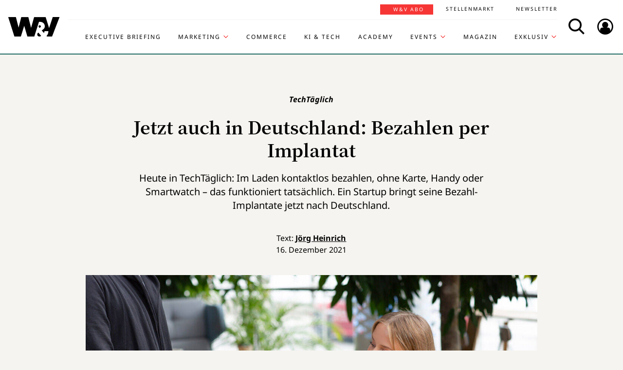

--- FILE ---
content_type: text/html; charset=UTF-8
request_url: https://www.wuv.de/Archiv/Jetzt-auch-in-Deutschland-Bezahlen-per-Implantat
body_size: 9242
content:
<!DOCTYPE html>
<html lang="de">
<head>
    <script id="usercentrics-cmp" data-settings-id="EsUo9huv4" src="https://app.usercentrics.eu/browser-ui/latest/loader.js" data-tcf-enabled async></script>
<script type="application/javascript" src="https://privacy-proxy.usercentrics.eu/latest/uc-block.bundle.js"></script>
    <meta name="viewport" content="width=device-width, initial-scale=1.0, viewport-fit=cover"/>

        <link rel="preload" href="https://pagead2.googlesyndication.com/tag/js/gpt.js" as="script">

            
<link rel="dns-prefetch" href="//app.usercentrics.eu">
<link rel="dns-prefetch" href="//api.usercentrics.eu">
<link rel="preconnect" href="//app.usercentrics.eu">
<link rel="preconnect" href="//api.usercentrics.eu">
<link rel="preconnect" href="//privacy-proxy.usercentrics.eu">
<link rel="preload" href="//app.usercentrics.eu/browser-ui/latest/loader.js" as="script">
<link rel="preload" href="//privacy-proxy.usercentrics.eu/latest/uc-block.bundle.js" as="script">

                                
<title>Jetzt auch in Deutschland: Bezahlen per Implantat | W&amp;V</title>
<meta property="og:title" content="Jetzt auch in Deutschland: Bezahlen per Implantat | W&amp;V" />
<meta http-equiv="Content-Type" content="text/html; charset=utf-8"/>
<meta name="author" content="Werben &amp; Verkaufen"/>

<meta name="description" content="Heute in der Tech-Kolumne von W&amp;V: Best of: Das war Apple 2021, Bezahlen per Implantat, Die besten Kopfhörer in groß und klein"/>
<meta property="og:description" content="Heute in der Tech-Kolumne von W&amp;V: Best of: Das war Apple 2021, Bezahlen per Implantat, Die besten Kopfhörer in groß und klein"/>

<meta name="keywords" content="Apple, Handel, Smart Ideas, Gaming, Entertainment, TechTäglich"/>

<meta property="og:image" content="https://www.wuv.de/var/wuv/storage/images/werben_verkaufen/tech/jetzt_auch_in_deutschland_bezahlen_per_implantat/10111005-2-ger-DE/jetzt_auch_in_deutschland_bezahlen_per_implantat3_reference.jpg">
<meta property="og:type" content="article"/>
<meta name="twitter:card" content="summary_large_image">
<meta name="twitter:site" content="@wuv">
<meta name="twitter:widgets:theme" content="light">
<meta name="twitter:widgets:link-color" content="#55acee">
<meta name="twitter:widgets:border-color" content="#55acee">
<meta property="fb:pages" content="371000506665">

<meta name="google-site-verification" content="Jnn1OODaq7j6Wu9aKNtdd-nCOvgqpzyjh4KsXskaI7s" />

<meta name="addsearch-category" content="W&amp;V/Archiv/Gaming/Entertainment/TechTäglich/Apple" /><meta property="article:published_time" content="2021-12-16" />

    <meta name="robots" content="index, follow" />

<meta name="googlebot" content="NOODP" />
<meta name="msnbot" content="NOODP" />
<meta name="Slurp" content="NOODP" />

<link rel="apple-touch-icon" sizes="180x180" href="/bundles/wuvfrontend/images/favicons/apple-touch-icon-180x180.png">
<link rel="icon" type="image/png" href="/bundles/wuvfrontend/images/favicons/favicon-16x16.png" sizes="16x16">
<link rel="icon" type="image/png" href="/bundles/wuvfrontend/images/favicons/favicon-32x32.png" sizes="32x32">
<link rel="icon" type="image/png" href="/bundles/wuvfrontend/images/favicons/android-chrome-192x192.png" sizes="192x192">
<link rel="manifest" href="/bundles/wuvfrontend/images/favicons/manifest.json">
<link rel="mask-icon" href="/bundles/wuvfrontend/images/favicons/safari-pinned-tab.svg" color="#000000">
<meta name="msapplication-TileImage" content="/bundles/wuvfrontend/images/favicons/mstile-144x144.png">
<meta name="msapplication-config" content="/bundles/wuvfrontend/images/favicons/browserconfig.xml">
<meta name="msapplication-TileColor" content="#ffffff">
<meta name="theme-color" content="#ffffff">

                        <link rel="canonical" href="https://www.wuv.de/Archiv/Jetzt-auch-in-Deutschland-Bezahlen-per-Implantat" />
    <meta property="og:url" content="https://www.wuv.de/Archiv/Jetzt-auch-in-Deutschland-Bezahlen-per-Implantat" />
    <script async src="/assets/compiled/usercentrics-fa24907cb41dd00c2aa4163d8d447f4643bae40d.f1e13b48bde68cfa11e2.js"></script>
    
        <link rel="stylesheet" href="/assets/compiled/main-9d832871b9a46a59f23b47c8e99adf2e87e33b40.c2d80373bc46cef73872.css"/>

<link rel="stylesheet" href="https://resources.wuv.de/css/usercentrics/style-usercentrics.min.css">

    <script type="application/ld+json">{"@context":"http:\/\/schema.org","@type":"Article","author":{"@type":"Organization","logo":{"@type":"ImageObject","url":"https:\/\/www.wuv.de\/bundles\/wuvfrontend\/images\/favicons\/apple-touch-icon-180x180.png"},"name":"Werben & Verkaufen"},"dateCreated":"2021-12-16T09:50:00+01:00","dateModified":"2021-12-16T10:50:34+01:00","datePublished":"2021-12-16T09:50:00+01:00","headline":"Jetzt auch in Deutschland: Bezahlen per Implantat","isAccessibleForFree":true,"keywords":"Apple,Handel,Smart Ideas,Gaming,Entertainment,TechT\u00e4glich","publisher":{"@type":"Organization","logo":{"@type":"ImageObject","url":"https:\/\/www.wuv.de\/bundles\/wuvfrontend\/images\/favicons\/apple-touch-icon-180x180.png"},"name":"Werben & Verkaufen"},"image":"https:\/\/www.wuv.de\/var\/wuv\/storage\/images\/werben_verkaufen\/tech\/jetzt_auch_in_deutschland_bezahlen_per_implantat\/10111005-2-ger-DE\/jetzt_auch_in_deutschland_bezahlen_per_implantat3_jsonld.jpg","mainEntityOfPage":{"@type":"WebPage","@id":"https:\/\/www.wuv.de\/Archiv\/Jetzt-auch-in-Deutschland-Bezahlen-per-Implantat","breadcrumb":{"@type":"BreadcrumbList","itemListElement":[{"@type":"ListItem","item":{"@type":"WebPage","@id":"https:\/\/www.wuv.de\/","name":"Werben & Verkaufen"},"position":1},{"@type":"ListItem","item":{"@type":"WebPage","@id":"https:\/\/www.wuv.de\/Archiv","name":"Archiv"},"position":2},{"@type":"ListItem","item":{"@type":"WebPage","@id":"https:\/\/www.wuv.de\/Archiv\/Jetzt-auch-in-Deutschland-Bezahlen-per-Implantat","name":"Jetzt auch in Deutschland: Bezahlen per Implantat"},"position":3}],"itemListOrder":"Ascending","numberOfItems":3},"image":"https:\/\/www.wuv.de\/var\/wuv\/storage\/images\/werben_verkaufen\/tech\/jetzt_auch_in_deutschland_bezahlen_per_implantat\/10111005-2-ger-DE\/jetzt_auch_in_deutschland_bezahlen_per_implantat3_jsonld.jpg","name":"Jetzt auch in Deutschland: Bezahlen per Implantat","url":"https:\/\/www.wuv.de\/Archiv\/Jetzt-auch-in-Deutschland-Bezahlen-per-Implantat"},"name":"Jetzt auch in Deutschland: Bezahlen per Implantat","url":"https:\/\/www.wuv.de\/Archiv\/Jetzt-auch-in-Deutschland-Bezahlen-per-Implantat"}</script>
    
                    <script>
    window.dataLayer = window.dataLayer || [];
            window.dataLayer.push({"PageType":"news","Category":"Archiv","SubCategory":"Jetzt auch in Deutschland: Bezahlen per Implantat","PublishedDate":"20211216","ContentType":"free","LoggedIn":"no","tagAttributes":["type=\"text\/plain\"","data-usercentrics=\"Google Tag Manager\""]});
    </script>

    
<!-- Google Tag Manager  -->
<script type="text/plain" data-usercentrics="Google Tag Manager">(function(w,d,s,l,i){w[l]=w[l]||[];w[l].push({'gtm.start':
        new Date().getTime(),event:'gtm.js'});var f=d.getElementsByTagName(s)[0],
        j=d.createElement(s),dl=l!='dataLayer'?'&l='+l:'';j.async=true;j.src=
        'https://www.googletagmanager.com/gtm.js?id='+i+dl;f.parentNode.insertBefore(j,f);
    })(window,document,'script','dataLayer','GTM-KT7V2B');</script>
<!-- End Google Tag Manager -->
    </head>


<body data-parent-l1="Archiv" data-parent-l1-id="529306" data-location-id="527633" class="" data-xrowtracking-view="/track/view/527633">

            <advert class="border-top-0" id="gam_opg1"></advert>
    
            <advert class="border-top-0" id="gam_opg2"></advert>
    
    <div id="fb-root"></div>
            <header id="page-header" class="navbar navbar-fixed-top navbar-dark bg-inverse">
                <div id="topmenu" class="container">
    <div class="row d-flex flex-row align-content-center flex-md-wrap justify-content-md-around">
        <a class="navbar-brand icon icon-Logo" href="/">
            <span class="sr-only">WuV Homepage</span>
        </a>

        <div id="topmenu-login">
    <form id="sfloginform" data-login-url="/api/v1/login">
        <fieldset class="form-group d-flex flex-column">
                                            <p class="h3 heading">Bitte melde dich hier an:</p>
                <div class="form-row">
                    <input class="form-control mb-1 font-sans-serif" name="username" type="text" placeholder="E-Mail">
                    <span class="icon-email"></span>
                </div>
                <div class="form-row">
                    <input class="form-control mb-1 font-sans-serif" name="password" type="password" placeholder="Passwort">
                    <button id="show-password" type="button" class="show-password fa-eye"></button>
                </div>
                <div id="stay-logged">
                    <input type="checkbox" id="remember_me" name="_remember_me" />
                    <label for="remember_me">Eingeloggt bleiben</label>
                </div>
                <a class="small mr-1 font-sans-serif" href="https://auth.wuv.de/sso/forgotpassword/request" target="_blank">Passwort vergessen?</a>
                <button type="submit" class="btn btn-primary mb-1" data-loading-text="Moment...">Login</button>
                    </fieldset>
        <div id="sfloginform-error" class="alert alert-danger"></div>
        <input type="hidden" name="_target_path" value="https://www.wuv.de/Archiv/Jetzt-auch-in-Deutschland-Bezahlen-per-Implantat" />
    </form>
</div>

                    <nav id="navbar-header" class="navbar-toggleable-md collapse">
            <ul class="menu-bottom nav navbar-nav d-md-flex flex-md-row justify-content-md-end">
                                                                    <li class="nav-item"><a target="_blank" href="https://executive-briefing.wuv.de/" class="nav-link font-sans-serif-bold">Executive Briefing</a></li>
                                                                                    <li class="nav-item"><a href="/Marketing" class="nav-link font-sans-serif-bold">Marketing </a></li>
                                                                                    <li class="nav-item"><a target="_self" href="https://www.wuv.de/Themen/Commerce" class="nav-link font-sans-serif-bold">Commerce</a></li>
                                                                                    <li class="nav-item"><a target="_self" href="https://www.wuv.de/Themen/KI-Tech" class="nav-link font-sans-serif-bold">KI &amp; Tech</a></li>
                                                                                    <li class="nav-item"><a target="_blank" href="https://wuv-academy.de/" class="nav-link font-sans-serif-bold">Academy</a></li>
                                                                                    <li class="nav-item"><a href="/Events" class="nav-link font-sans-serif-bold">Events</a></li>
                                                                                    <li class="nav-item"><a href="/Magazin" class="nav-link font-sans-serif-bold">Magazin</a></li>
                                                                                    <li class="nav-item"><a href="/Exklusiv" class="nav-link font-sans-serif-bold">Exklusiv</a></li>
                                                                                                                                                    </ul>
        <ul class="menu-top nav navbar-nav d-md-flex flex-md-row justify-content-md-end">
                                                                <li class="nav-item"><a target="_blank" href="https://abonnement.wuv.de" class="nav-link font-sans-serif">W&amp;V Abo</a></li>
                                                                                <li class="nav-item"><a target="_blank" href="https://stellenmarkt.wuv.de" class="nav-link font-sans-serif">Stellenmarkt</a></li>
                                                                                <li class="nav-item"><a target="_blank" href="https://newsletter.wuv.de/" class="nav-link font-sans-serif">Newsletter</a></li>
                                                                                            </ul>
    </nav>

                <div class="menu-toolbar">
            <button id="wuv-addsearch" class="tool-btn icon icon-Suche">
                <span class="sr-only">Search</span>
            </button>
            <button id="wuv-addsearch-min" class="tool-btn icon icon-Suche" data-src="/suche/scaffold">
                <span class="sr-only">Search</span>
            </button>
            <a id="wuv-login" class="tool-btn icon icon-Login" href="#topmenu-login">
                <span class="sr-only">Login</span>
            </a>
            <button class="tool-btn navbar-toggler hidden-lg-up icon icon-BurgerMenue xrowmobilemenu-toggle" data-query="527633"><span class="sr-only">Menü öffnen</span></button>            <div class="search-container justify-content-center justify-content-md-end" style="display:none;">
                <input type="text" class="addsearch widget-search" disabled="disabled" />
                <button class="icon icon-Suche scaffold-button" type="button" data-src="/suche/scaffold">Suche</button>
            </div>
        </div>
    </div>
</div>
    </header>    
            <div class="sticky-wrapper top pb-1">         <main>
                <div class="layer-background">
        <div class="layer-content">

                                <div class="container" id="top-ad-anchor">
                    <advert class="sidebar-ad" id="gam_topleft"></advert>
                </div>

                                <placeholder class="ad-container">
                    <advert id="gam_top1"></advert>
                </placeholder>

                                
                        
    
                        
        
    
                
        <div class="container view-full class-news popup-return-home">

            <header class="row justify-content-center">
                                    <div class="col-sm-10">
                <h1 class="text-center">
                                <span class="h4 font-serif-semibold font-italic pt-1 d-inline-block mb-1 app-wuv-article-subheadline" data-addsearch="include">TechTäglich<span class="sr-only">: </span>
        </span>
        <br>
    
                    <span class="app-wuv-article-title" data-addsearch="include">Jetzt auch in Deutschland: Bezahlen per Implantat</span>
                </h1>
            </div>
        </header>

                    <div class="row justify-content-center">
                <div class="lead text-center col-md-8 mb-1 ezxmltext-field" data-addsearch="include"><p>Heute in TechTäglich: Im Laden kontaktlos bezahlen, ohne Karte, Handy oder Smartwatch – das funktioniert tatsächlich. Ein Startup bringt seine Bezahl-Implantate jetzt nach Deutschland.</p>
</div>

            </div>
        
        <div class="row justify-content-center">
                        <advert class="col-sm-12 desktop-only border-top-0" title="Anzeige" id="gam_top3"></advert>
        </div>

        <div class="row justify-content-center author">
            <div class="col-md-10">
                <p class="h6 text-center">Text: <a href="/author/joerg--heinrich/jhr" data-addsearch="include">
    Jörg  Heinrich
</a></p>
                                    <p class="h6 text-center mb-2">
                        <span class="app-wuv-article-date">16. Dezember 2021</span>
                    </p>
                            </div>
        </div>

                <div class="row justify-content-center">
                                                            <figure class="gross w-100 mx-1 news-main-image"><img class="img-fluid" src="/var/wuv/storage/images/werben_verkaufen/tech/jetzt_auch_in_deutschland_bezahlen_per_implantat/10111005-2-ger-DE/jetzt_auch_in_deutschland_bezahlen_per_implantat3_gross.jpg" alt="Hand hinhalten und mit dem eigenen Körper bezahlen – das funktioniert wirklich." width="1200" height="677" /><figcaption><span class="font-serif text-left news-main-image-caption col-12 col-md-6 px-0">Hand hinhalten und mit dem eigenen Körper bezahlen – das funktioniert wirklich.</span><p class="font-serif-semibold font-italic copyright text-right col-12 col-md-6 mb-0 px-0">Foto: <span>Walletmor</span></p></figcaption></figure>
                        <div class="col-md-1 hidden-print"></div>
        </div>
            
            <div class="row justify-content-center">

            <social class="vertical text-center col-lg-1 mb-1 hidden-print flex-sm-row flex-md-column justify-content-sm-center justify-content-md-start">
                <a target="_blank" href="//www.linkedin.com/shareArticle?mini=true&url=https%3A%2F%2Fwww.wuv.de%2FArchiv%2FJetzt-auch-in-Deutschland-Bezahlen-per-Implantat&title=Jetzt%20auch%20in%20Deutschland%3A%20Bezahlen%20per%20Implantat"  title="Artikel auf LinkedIn Plus teilen" rel="nofollow"><span class="icon icon-LinkedIn ml-lg-3"></span></a><a target="_blank" href="//www.facebook.com/sharer/sharer.php?u=https%3A%2F%2Fwww.wuv.de%2FArchiv%2FJetzt-auch-in-Deutschland-Bezahlen-per-Implantat" title="Artikel auf Facebook teilen" rel="nofollow"><span class="icon icon-Facebook ml-lg-3"></span></a><a target="_blank" href="mailto:?Subject=Ich%20habe%20gerade%20diesen%20lesenswerten%20Beitrag%20gefunden%3A%20&body=Ich%20habe%20gerade%20diesen%20lesenswerten%20Beitrag%20gefunden%3A%20https%3A%2F%2Fwww.wuv.de%2FArchiv%2FJetzt-auch-in-Deutschland-Bezahlen-per-Implantat"  title="Seite weiterempfehlen" rel="nofollow"><span class="icon icon-email ml-lg-3"></span></a>            </social>

            <div class="offset-md-2 offset-lg-1 col-md-8">
                                                    <div class="font-serif">
                                                                            
                        
                                                                                        
                                                                    
                        <div id="news-paragraphs-above-ad">
                                                        
                            <a name="eztoc_1_1_1" id="eztoc_1_1_1" class="anchor-fix"></a>
                                                        
                            <h3 class="header-h2"><strong>Jetzt auch in Deutschland: Bezahlen per Implantat</strong></h3>

                                                        
                            <p>Einfach nur die Hand über den Kartenleser halten, ohne Karte, Smartphone oder Uhr, und so im Laden bezahlen – das klingt schwer nach Science-Fiction, funktioniert aber tatsächlich schon. Das britisch-polnische Startup <a href="https://walletmor.prowly.com/168781-kontaktloses-bezahlen-mit-einem-implantat-in-der-hand-uberall-auf-der-welt-akzeptiert-jetzt-ist-es-auch-in-deutschland-moglich" target="_blank">Walletmor</a> bringt sein Bezahlsystem per Implantat jetzt auch nach Deutschland. Dem Träger wird dabei ein Mini-Gerät von der Größe einer kleinen Sicherheitsnadel unter die Hautoberfläche der Hand eingesetzt. Das Implantat ist etwa einen halben Millimeter dick. Es besteht aus einem integrierten Schaltkreis und einer Metallhülle, die als Antenne für den NFC-Chip dient und die von einem hermetisch abgedichteten Biopolymer-Gehäuse aus medizinischem Kunststoff umschlossen ist.</p>

                                                </div>

                                                        
                            <placeholder class="float-md-right hidden-print">
                                <advert class="ad-type-pullout" title="Anzeige" id="gam_middle1"></advert>
                            </placeholder>
                        
                                                        
                            <div><iframe data-provider="YouTube Video" data-parent-class="custom-tag custom-tag-youtube embed-responsive embed-responsive-16by9" class="embed-responsive-item" uc-src="https://www.youtube.com/embed/saTmxksjc4c" title="YouTube video player" allow="accelerometer; autoplay; clipboard-write; encrypted-media; gyroscope; picture-in-picture" allowfullscreen="" scrolling="no" frameborder="0"></iframe></div>

                                                                                                                                                
                            <a name="eztoc_1_1_2_1_1_1" id="eztoc_1_1_2_1_1_1" class="anchor-fix"></a>
                                                                                                                                                
                            <h6 class="header-h5"><strong>Das Bezahl-Implantat kostet 199 Euro</strong></h6>

                                                                                                                                                
                            <p>Das Implantat, das alle medizinischen Richtlinien der EU erfüllt, ist ein passives Gerät und hat keine eigene Energiequelle (Batterie). So kann ihm auch nicht der Strom ausgehen. Es erzeugt selbst keine Funkwellen und wird nur aus kurzer Entfernung von einem kontaktlosen Zahlungsterminal aktiviert. Die Träger lassen sich laut Hersteller auch nicht durch das Signal orten. Bezahlt wird über die europäische iCard-Plattform. Nach Angaben von Walletmor zahlen in Deutschland, Belgien, Großbritannien und den skandinavischen Ländern die ersten rund 500 Kunden bereits mit dem 199 Euro teuren Implantat. Das Einsetzen dauert demnach nur 15 Minuten. EU-weit gibt es aktuell über 50 Kliniken und Labors, die das Bezahl-Implantat einsetzen können.</p>

                                                                                                    
                                                    </div>
                </div>
            </div>
        </div>
        </div>
    </div>


<placeholder class="interscroller hidden-print">
    <advert class="border-top-0" title="Anzeige" id="gam_opg3"></advert>
</placeholder>

<placeholder class="interscroller-window hidden-print">
</placeholder>

    <div class="layer-background">
        <div class="layer-content">

        <div class="container view-full class-news">
            <div class="row justify-content-center">
                <div class="offset-md-2 offset-lg-1 col-md-8">
                    <div class="font-serif">

                                                                                                                    
                            <p><strong>Das sind die weiteren Themen von TechTäglich am 16. Dezember 2021:</strong></p>

                                                                                                                                                
                            <ul>
<li><a href="https://www.wuv.de/tech/best_of_das_war_apple_im_jahr_2021" target="_blank">Best of: Das war Apple im Jahr 2021</a></li>
<li><a href="https://www.wuv.de/tech/samsung_tablet_zum_top_preis_greift_das_ipad_an" target="_blank">Samsung: Tablet zum Top-Preis greift das iPad an</a></li>
<li><a href="https://www.wuv.de/tech/minecraft_noch_mehr_zahlen_zur_ersten_billion" target="_blank">Minecraft: Noch mehr Zahlen zur ersten Billion</a></li>
<li><a href="https://www.wuv.de/tech/so_klingt_weihnachten_die_besten_kopfhoerer" target="_blank">So klingt Weihnachten: Die besten Kopfhörer</a></li>
</ul>
                                                                                                                                    </div>
                    <div class="article-end"></div>
                                            </div>
        </div>
        
                
        
                            
        
        <div class="row justify-content-center">
            <div class="col-md-8">
                <aside class="hidden-print">
                    <div class="moreontopic">
                        <hr class="mt-1 mb-2">
                        <p class="h4 text-uppercase text-left">Mehr zum Thema:</p>
                                                        <a href="/Tag/Gaming">Gaming</a>
    <a href="/Tag/Entertainment">Entertainment</a>
    <a href="/Tag/TechTäglich">TechTäglich</a>
    <a href="/Tag/Apple">Apple</a>

                                                                            <a href="/Archiv">Archiv</a>
                                            </div>
                </aside>
            </div>
        </div>

                            
                                    <div class="row row-author justify-content-center hidden-print">
                    <footer class="col-md-12">
                        <hr class="mt-2 mb-1">
                        
<div class="media ezauthorrelation-field flex-column align-items-center">
            <a class="d-flex mr-2 w-15 justify-content-center" href="/author/joerg--heinrich/jhr">
                    <figure class="medium_1_to_1 w-100"><img class="img-fluid rounded-circle" src="/var/wuv/storage/images/users/redaktion-2020/joerg-heinrich/9704507-5-ger-DE/Joerg-Heinrich6_medium_1_to_1.jpg" alt="" width="290" height="290" /></figure>
            </a>

    <div class="media-body">
        <span class="font-sans-serif-bold">Autor: </span>
        <a class="font-sans-serif-bold" href="/author/joerg--heinrich/jhr">
            Jörg  Heinrich
        </a>
                    <div class="color-fade ezxmltext-field"><p>Jörg Heinrich ist Autor bei W&amp;V. Der freie Journalist aus München betreut unter anderem die Morgen-Kolumne „TechTäglich“. Er hat die Hoffnung noch nicht aufgegeben, dass Internet und Social Media künftig funktionieren, ohne die Nutzer auszuhorchen. Zur Entspannung fährt er französische Oldtimer und schaut alte Folgen der ZDF-Hitparade mit Dieter Thomas Heck.</p>
</div>

            </div>
</div>

                        <hr>
                    </footer>
                </div>
                    
                                        <div class="row justify-content-center hidden-print" id="stellenmarkt-feed">
                
<section class="job-feed col-md-12 mb-2 pt-1 pb-2 px-0 px-sm-3" data-addsearch="exclude">
                        <article class="mt-1 mb-1 mx-1 text-white">
                <a class="row no-underline" title="Performance Marketing Manager (m/w/d)" href="https://stellenmarkt.wuv.de/job/performance-marketing-manager-m-w-d.1849983695.html?jw_chl_seg=sf-wuv" target="_blank">
                    <div class="col-md-10">
                        <header>
                            <em>07.10.2025 | MEWA Textil-Service SE & CO. Management OHG | Wiesbaden</em>
                                                        <span class="h2 mb-1 text-white">Performance Marketing Manager (m/w/d)</span>
                        </header>
                    </div>

                                                                    <div class="col-md-2">
                            <figure class="mittel text-center embed-responsive embed-responsive-16by9">
                                <img alt="MEWA Textil-Service SE & CO. Management OHG Logo" class="img-fluid embed-responsive-item" src="https://stellenmarkt.wuv.de/jobresources/logo/055/35055/646/001063646/47/mewa_n.png">
                            </figure>
                        </div>
                                    </a>
            </article>
                                <article class="mt-1 mb-1 mx-1 text-white">
                <a class="row no-underline" title="Marketing Automation Manager (all gernders)" href="https://stellenmarkt.wuv.de/job/marketing-automation-manager-all-gernders.1840795925.html?jw_chl_seg=sf-wuv" target="_blank">
                    <div class="col-md-10">
                        <header>
                            <em>04.10.2025 | STARFACE GmbH | Karlsruhe</em>
                                                        <span class="h2 mb-1 text-white">Marketing Automation Manager (all gernders)</span>
                        </header>
                    </div>

                                                                    <div class="col-md-2">
                            <figure class="mittel text-center embed-responsive embed-responsive-16by9">
                                <img alt="STARFACE GmbH Logo" class="img-fluid embed-responsive-item" src="https://stellenmarkt.wuv.de/jobresources/logo/497/248497/147/005191147/1/logo.gif">
                            </figure>
                        </div>
                                    </a>
            </article>
                                <article class="mt-1 mb-1 mx-1 text-white">
                <a class="row no-underline" title="Junior PR Consultant Lifestyle (m/w/d)" href="https://stellenmarkt.wuv.de/job/junior-pr-consultant-lifestyle-m-w-d.1844506295.html?jw_chl_seg=sf-wuv" target="_blank">
                    <div class="col-md-10">
                        <header>
                            <em>04.10.2025 | superneo communication GmbH | München</em>
                                                        <span class="h2 mb-1 text-white">Junior PR Consultant Lifestyle (m/w/d)</span>
                        </header>
                    </div>

                                                                    <div class="col-md-2">
                            <figure class="mittel text-center embed-responsive embed-responsive-16by9">
                                <img alt="superneo communication GmbH Logo" class="img-fluid embed-responsive-item" src="https://stellenmarkt.wuv.de/jobresources/logo/597/601597/703/058058703/1/superneo.png">
                            </figure>
                        </div>
                                    </a>
            </article>
                                <article class="mt-1 mb-1 mx-1 text-white">
                <a class="row no-underline" title="B2B-Marketing Manager (m/w/d)" href="https://stellenmarkt.wuv.de/job/b2b-marketing-manager-m-w-d.1842757615.html?jw_chl_seg=sf-wuv" target="_blank">
                    <div class="col-md-10">
                        <header>
                            <em>02.10.2025 | pro-beam GmbH & Co. KGaA | Gilching</em>
                                                        <span class="h2 mb-1 text-white">B2B-Marketing Manager (m/w/d)</span>
                        </header>
                    </div>

                                                                    <div class="col-md-2">
                            <figure class="mittel text-center embed-responsive embed-responsive-16by9">
                                <img alt="pro-beam GmbH & Co. KGaA Logo" class="img-fluid embed-responsive-item" src="https://stellenmarkt.wuv.de/jobresources/logo/713/49713/540/003961540/88/160x80.gif">
                            </figure>
                        </div>
                                    </a>
            </article>
            
    <footer class="text-center">
        <a class="btn btn-primary stellenangebote-link" target="_blank" href="//stellenmarkt.wuv.de">Alle Stellenangebote &gt;</a>&nbsp;
        <a class="btn btn-primary stellenangebote-link" target="_blank" href="https://job-net.smart-schalten.de/kundenportal/public/wuv/AnzeigeSchalten">Stellenanzeige schalten &gt;</a>
    </footer>
</section>

            </div>
        
                <div class="row justify-content-center hidden-print">
                        <placeholder class="w-100">
                <advert title="Anzeige" id="gam_middle2"></advert>
            </placeholder>
        </div>
    </div>

                                        </div>
    </div>

        </main>

        <div class="sticky-ad-container">             <div class="sticky_aside left-sidebar">
            </div>
            <div class="container"></div>
            <div class="sticky_aside right-sidebar">
                <div class="fixed_ad">
                                            <advert class="sidebar-ad" id="gam_topright"></advert>
                                    </div>
            </div>
        </div>
    </div>
    
                
<footer id="main-footer" class="bg-inverse pt-2 pb-1">
    <div class="container text-center">
        <div class="row footer-nav-main text-lg-left">
                                                                                                                                        <div class="col-md-2 hidden-md-down">
                                                        <a            target="_blank"
              href="https://executive-briefing.wuv.de/"
       class="footer-item font-sans-serif-bold">
       Executive Briefing
    </a>

                                                        <a        href="/Marketing"
       class="footer-item font-sans-serif-bold">
       Marketing 
    </a>

                                                        <a            target="_self"
              href="https://www.wuv.de/Themen/Commerce"
       class="footer-item font-sans-serif-bold">
       Commerce
    </a>

                                            </div>
                                                                                                                                                        <div class="col-md-2 hidden-md-down">
                                                        <a            target="_self"
              href="https://www.wuv.de/Themen/KI-Tech"
       class="footer-item font-sans-serif-bold">
       KI &amp; Tech
    </a>

                                                        <a            target="_blank"
              href="https://wuv-academy.de/"
       class="footer-item font-sans-serif-bold">
       Academy
    </a>

                                                        <a        href="/Events"
       class="footer-item font-sans-serif-bold">
       Events
    </a>

                                            </div>
                                                                                                                                                        <div class="col-md-2 hidden-md-down">
                                                        <a        href="/Magazin"
       class="footer-item font-sans-serif-bold">
       Magazin
    </a>

                                                        <a        href="/Exklusiv"
       class="footer-item font-sans-serif-bold">
       Exklusiv
    </a>

                                                        <a            target="_blank"
              href="https://abonnement.wuv.de"
       class="footer-item font-sans-serif-bold">
       W&amp;V Abo
    </a>

                                            </div>
                                                                                                                                                        <div class="col-md-2 hidden-md-down">
                                                        <a            target="_blank"
              href="https://stellenmarkt.wuv.de"
       class="footer-item font-sans-serif-bold">
       Stellenmarkt
    </a>

                                                        <a            target="_blank"
              href="https://newsletter.wuv.de/"
       class="footer-item font-sans-serif-bold">
       Newsletter
    </a>

                                                        <a            target="_blank"
              href="https://verlag.wuv.de/mediadaten"
       class="footer-item font-sans-serif-bold">
       Mediadaten
    </a>

                                            </div>
                                                                                                                                                                                                                                                                            </div>
        <hr class="hidden-md-down mt-1 mb-1">
        <div class="row">
            <div class="footer-nav-imprint col-12 mb-1 d-flex flex-column d-md-inline-flex flex-md-row flex-md-wrap">
                <div class="d-flex flex-column">
                    <a class="font-sans-serif no-underline" href="https://www.wuv.de/Info/Kontakt" target="blank">Kontakt</a>
                    <a class="font-sans-serif no-underline" href="https://www.ebnermedia.de/impressum" target="blank">Impressum</a>
                    <a class="font-sans-serif no-underline" href="https://www.wuv.de/Info/Disclaimer" target="blank">Disclaimer</a>
                    <a class="font-sans-serif no-underline" href="https://www.wuv.de/Autor-innen">Autor:innen</a>
                </div>
                <div class="d-flex flex-column">
                    <a class="font-sans-serif no-underline" href="https://www.ebnermedia.de/datenschutzerklaerung" target="blank">Datenschutz</a>
                    <a class="font-sans-serif no-underline" href="#" onClick="UC_UI.showSecondLayer();event.preventDefault();">Datenschutz-Einstellungen</a>
                    <a class="font-sans-serif no-underline" href="https://info.wuv.de/agb" target="_blank">AGB</a>
                    <a class="font-sans-serif no-underline" href="https://www.wuv.de/RSS-Feed">RSS-Feed</a>
                </div>
                <div class="d-flex flex-column">
                    <a class="font-sans-serif no-underline" href="https://www.wuv.de/Info/W-V-Mediadaten" target="_blank">Mediadaten</a>
                    <a class="font-sans-serif no-underline" href="https://kuendigung.ebnermedia.de/" target="_blank">Verträge hier kündigen</a>
                </div>
                <hr class="hidden-lg-up w-100 mt-2 mb-1">
            </div>
            <div class="newsletter d-md-inline-flex flex-column">
                <span class="h5">Hol dir den Newsletter</span>
                <a href="https://communication.wuv.de/newsletterAnmeldung" class="btn btn-secondary" target="_blank">Jetzt Abonnieren</a>
            </div>
            <div class="row">
                <div class="logo icon icon-Logo hidden-md-down"></div>
                <social class="col-12 text-xs-left text-sm-center mb-1 flex-row">
                    <span class="follow mr-1">Folgen Sie uns:</span>
                    <br class="hidden-sm-up">
                    <a target="_blank" href="https://www.linkedin.com/company/werben&verkaufen"  title="Folgen"><span class="icon icon-LinkedIn"></span></a>
                    <a target="_blank" href="https://www.instagram.com/wuv_mag/"  title="Folgen"><span class="icon icon-instagram mr-1"></span></a>
                    <a target="_blank" href="https://de-de.facebook.com/WuV/" title="Folgen"><span class="icon icon-Facebook mr-1"></span></a>
                </social>
                <div class="copyright hidden-md-down">
                    <p>© 2025 - W&amp;V | All right reserved</p>
                </div>
            </div>
            <div class="copyright hidden-md-up">
                <div class="logo icon icon-Logo"></div>
                <p>© 2025 - W&amp;V | All right reserved</p>
            </div>
        </div>
        <p>Um den Lesefluss nicht zu beeinträchtigen wird in unseren Texten nur die männliche Form genannt, stets sind aber die weibliche und andere Formen gleichermaßen mitgemeint.</p>
    </div>
</footer>


    
    <div class="modal fade" id="fullImageModal" tabindex="-1" role="dialog" aria-hidden="true">
    <div class="modal-dialog modal-lg" role="document">
        <div class="modal-content">
            <button type="button" class="tool-btn datalion-full-image" data-dismiss="modal">Vollbild schließen<icon class="icon icon-Compress"></icon></button>
            <div class="modal-body mb-0 p-0">
                <iframe src="" id="imagepreview" scrolling="yes" frameborder="no" width="100%"></iframe>
            </div>
        </div>
    </div>
</div>
                    <tags ad_tag="wuv_archiv" ivw="wuv_archiv" costring="/Archiv/Jetzt-auch-in-Deutschland-Bezahlen-per-Implantat"></tags>
        
    <script async src="/assets/compiled/main-9d832871b9a46a59f23b47c8e99adf2e87e33b40.c2b0e9359de3351bb515.js"></script>
        <advert id="gam_features"></advert>
</body>
</html>


--- FILE ---
content_type: text/plain; charset=utf-8
request_url: https://events.getsitectrl.com/api/v1/events
body_size: 557
content:
{"id":"6691eba381f1cae3","user_id":"6691eba381fc858b","time":1762139213319,"token":"1762139213.872b2fceedc45460083782c29eec4aec.2cb64a431344b98959fb0f4e30186115","geo":{"ip":"52.14.26.224","geopath":"147015:147763:220321:","geoname_id":4509177,"longitude":-83.0061,"latitude":39.9625,"postal_code":"43215","city":"Columbus","region":"Ohio","state_code":"OH","country":"United States","country_code":"US","timezone":"America/New_York"},"ua":{"platform":"Desktop","os":"Mac OS","os_family":"Mac OS X","os_version":"10.15.7","browser":"Other","browser_family":"ClaudeBot","browser_version":"1.0","device":"Spider","device_brand":"Spider","device_model":"Desktop"},"utm":{}}

--- FILE ---
content_type: image/svg+xml
request_url: https://resources.wuv.de/images/usercentrics/icon-youtube.svg
body_size: 756
content:
<?xml version="1.0" encoding="UTF-8" standalone="no"?>
<!DOCTYPE svg PUBLIC "-//W3C//DTD SVG 1.1//EN" "http://www.w3.org/Graphics/SVG/1.1/DTD/svg11.dtd">
<svg width="100%" height="100%" viewBox="0 0 30 30" version="1.1" xmlns="http://www.w3.org/2000/svg" xmlns:xlink="http://www.w3.org/1999/xlink" xml:space="preserve" xmlns:serif="http://www.serif.com/" style="fill-rule:evenodd;clip-rule:evenodd;stroke-linejoin:round;stroke-miterlimit:2;">
    <g transform="matrix(0.789474,0,0,0.789474,-3.94737,-3.94737)">
        <path d="M42.234,14.813C42.559,16.066 42.791,17.968 42.93,20.52L43,24L42.93,27.48C42.791,30.078 42.559,32.004 42.234,33.256C42.002,34.045 41.585,34.741 40.982,35.344C40.379,35.947 39.659,36.365 38.824,36.597C37.618,36.922 34.788,37.154 30.333,37.293L24,37.363L17.667,37.293C13.212,37.154 10.382,36.922 9.176,36.597C8.341,36.365 7.621,35.947 7.018,35.344C6.415,34.741 5.998,34.045 5.766,33.256C5.441,32.004 5.209,30.078 5.07,27.48L5,24C5,22.979 5.023,21.819 5.07,20.52C5.209,17.968 5.441,16.066 5.766,14.813C5.998,13.978 6.415,13.259 7.018,12.656C7.621,12.053 8.341,11.635 9.176,11.403C10.382,11.078 13.212,10.846 17.667,10.707L24,10.637L30.333,10.707C34.788,10.846 37.618,11.078 38.824,11.403C39.659,11.635 40.379,12.053 40.982,12.656C41.585,13.259 42.002,13.978 42.234,14.813ZM20.103,29.707L30.055,24L20.103,18.363L20.103,29.707Z" style="fill:white;fill-rule:nonzero;"/>
    </g>
</svg>
